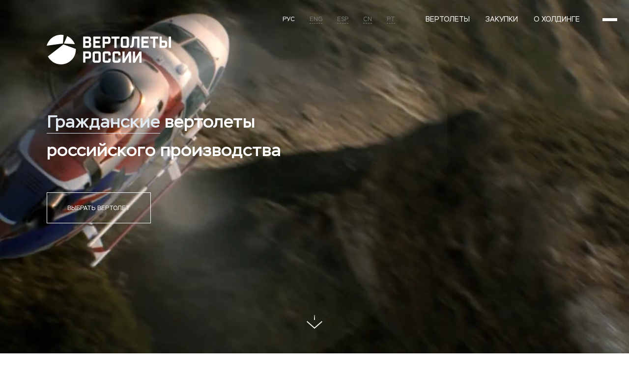

--- FILE ---
content_type: text/html; charset=UTF-8
request_url: https://www.rhc.ru/?type=civil
body_size: 7692
content:
<!DOCTYPE html>
<html xmlns="http://www.w3.org/1999/xhtml" xml:lang="ru" lang="ru">
<head>
	<meta charset="utf-8">
	<link rel="alternate" hreflang="x-default" href="https://www.rhc.ru/" />
	<title>Вертолеты России - производство гражданских вертолетов</title>
	<meta http-equiv="Content-Type" content="text/html; charset=UTF-8" />
<meta name="robots" content="index, follow" />
<meta name="keywords" content="вертолеты, вертолеты России, холдинг вертолеты России" />
<meta name="description" content="Гражданские вертолеты российского производства, узнайте больше о холдинге &quot;Вертолеты России&quot;, о сервисе и производственных мощностях" />
<script data-skip-moving="true">(function(w, d, n) {var cl = "bx-core";var ht = d.documentElement;var htc = ht ? ht.className : undefined;if (htc === undefined || htc.indexOf(cl) !== -1){return;}var ua = n.userAgent;if (/(iPad;)|(iPhone;)/i.test(ua)){cl += " bx-ios";}else if (/Windows/i.test(ua)){cl += ' bx-win';}else if (/Macintosh/i.test(ua)){cl += " bx-mac";}else if (/Linux/i.test(ua) && !/Android/i.test(ua)){cl += " bx-linux";}else if (/Android/i.test(ua)){cl += " bx-android";}cl += (/(ipad|iphone|android|mobile|touch)/i.test(ua) ? " bx-touch" : " bx-no-touch");cl += w.devicePixelRatio && w.devicePixelRatio >= 2? " bx-retina": " bx-no-retina";if (/AppleWebKit/.test(ua)){cl += " bx-chrome";}else if (/Opera/.test(ua)){cl += " bx-opera";}else if (/Firefox/.test(ua)){cl += " bx-firefox";}ht.className = htc ? htc + " " + cl : cl;})(window, document, navigator);</script>

<link href="/bitrix/js/ui/bootstrap4/css/bootstrap.min.css?1759834487146519" type="text/css"  rel="stylesheet" />
<link href="/bitrix/cache/css/s1/jan_25/page_bd92bda6dd5d58f8e586f4f7716b318d/page_bd92bda6dd5d58f8e586f4f7716b318d_v1.css?176594830711715" type="text/css"  rel="stylesheet" />
<link href="/bitrix/cache/css/s1/jan_25/template_71e4d9ed6b7c292efb0f0866aee10b75/template_71e4d9ed6b7c292efb0f0866aee10b75_v1.css?176943212036491" type="text/css"  data-template-style="true" rel="stylesheet" />






<!-- dev2fun module opengraph -->
<meta property="og:title" content="Вертолеты России - производство гражданских вертолетов"/>
<meta property="og:description" content="Гражданские вертолеты российского производства, узнайте больше о холдинге &quot;Вертолеты России&quot;, о сервисе и производственных мощностях"/>
<meta property="og:url" content="https://www.rhc.ru/"/>
<meta property="og:type" content="website"/>
<meta property="og:site_name" content="Вертолеты России"/>
<!-- /dev2fun module opengraph -->

	<link rel="apple-touch-icon" sizes="57x57" href="/local/templates/jan_25/favicon/apple-icon-57x57.png">
	<link rel="apple-touch-icon" sizes="60x60" href="/local/templates/jan_25/favicon/apple-icon-60x60.png">
	<link rel="apple-touch-icon" sizes="72x72" href="/local/templates/jan_25/favicon/apple-icon-72x72.png">
	<link rel="apple-touch-icon" sizes="76x76" href="/local/templates/jan_25/favicon/apple-icon-76x76.png">
	<link rel="apple-touch-icon" sizes="114x114" href="/local/templates/jan_25/favicon/apple-icon-114x114.png">
	<link rel="apple-touch-icon" sizes="120x120" href="/local/templates/jan_25/favicon/apple-icon-120x120.png">
	<link rel="apple-touch-icon" sizes="144x144" href="/local/templates/jan_25/favicon/apple-icon-144x144.png">
	<link rel="apple-touch-icon" sizes="152x152" href="/local/templates/jan_25/favicon/apple-icon-152x152.png">
	<link rel="apple-touch-icon" sizes="180x180" href="/local/templates/jan_25/favicon/apple-icon-180x180.png">
	<link rel="icon" type="image/png" sizes="192x192" href="/local/templates/jan_25/favicon/android-icon-192x192.png">
	<link rel="icon" type="image/png" sizes="32x32" href="/local/templates/jan_25/favicon/favicon-32x32.png">
	<link rel="icon" type="image/png" sizes="96x96" href="/local/templates/jan_25/favicon/favicon-96x96.png">
	<link rel="icon" type="image/png" sizes="16x16" href="/local/templates/jan_25/favicon/favicon-16x16.png">
	<link rel="manifest" href="/local/templates/jan_25/favicon/manifest.json">
	<meta name="msapplication-TileColor" content="#ffffff">
	<meta name="msapplication-TileImage" content="/local/templates/jan_25/favicon/ms-icon-144x144.png">
	<meta name="theme-color" content="#ffffff">
	<meta http-equiv="X-UA-Compatible" content="IE=edge">
	<meta name="viewport" content="width=device-width, initial-scale=1.0, maximum-scale=5.0">
	</head>
<body>
		<section class="preheader">
<div class="menu__section">
	<div class="lang__container">
    <ul>
        <li><a href="/" class="active">Рус</a></li>
        <li><a href="/en/">Eng</a></li>
        <li><a href="/es/">Esp</a></li>
        <li><a href="/cn/">Cn</a></li>
        <li><a href="/pt/">Pt</a></li>
    </ul>
</div>	<div class="menu__container">
		<ul class="menu">
			<li>
				<a href="/catalog/" aria-label="menu-link">Вертолеты</a>
			</li>
			<li>
				<a href="/tenders/" aria-label="menu-link">Закупки</a>
			</li>
			<li>
				<a href="/about/" aria-label="menu-link">О холдинге</a>
			</li>
		</ul>
	</div>
	<div class="burger menu-open">
		<span>
			<i></i>
			<i></i>
			<i></i>
		</span>
	</div>
</div>
<div class="container-fluid">
	<div class="wrapper">
		<a href="/" class="logo" aria-label="logotype">
			<?xml version="1.0" encoding="UTF-8"?>
<svg id="_Слой_2" data-name="Слой_2" xmlns="http://www.w3.org/2000/svg" viewBox="0 0 845.6 201.81">
  <defs>
    <style>
      .cls-1 {
        fill: #1d1d1b;
      }
    </style>
  </defs>
  <g id="Layer_1">
    <g>
      <path class="cls-1" d="M113.88,65.54L8.15,147.95c16.91,32.03,50.54,53.87,89.28,53.87,55.73,0,100.91-45.18,100.91-100.91,0-1.39-.04-2.77-.09-4.15l-84.37-31.22Z"/>
      <path class="cls-1" d="M139.27,9.06l-21.79,50.5,73.85,4.31c-9.6-24.31-28.37-44-52.05-54.8Z"/>
      <path class="cls-1" d="M115.06,1.54c-5.72-1.01-11.61-1.54-17.63-1.54C50.81,0,11.58,31.63,0,74.6l110.54-15.34L115.06,1.54Z"/>
      <path class="cls-1" d="M294.74,49.95c4.87-2.86,6.67-6.88,6.67-11.43v-10.79c0-8.89-6.14-15.02-15.02-15.02h-38.51v76.17h39.36c8.89,0,15.02-6.14,15.02-15.02v-12.48c0-4.55-2.22-8.89-7.51-11.43ZM263.1,26.88h19.47c2.33,0,3.6,1.27,3.6,3.6v9.1c0,2.96-.85,3.6-3.6,3.6h-19.47v-16.29ZM287.02,71.11c0,2.33-1.27,3.6-3.6,3.6h-20.31v-17.99h19.04c2.96,0,4.87.21,4.87,3.39v11Z"/>
      <polygon class="cls-1" points="366.35 74.49 331.76 74.49 331.76 57.14 359.79 57.14 359.79 42.75 331.76 42.75 331.76 27.1 366.35 27.1 366.35 12.71 316.52 12.71 316.52 88.88 366.35 88.88 366.35 74.49"/>
      <path class="cls-1" d="M395.02,62.01h23.7c8.89,0,15.02-6.14,15.02-15.02v-19.25c0-8.89-6.14-15.02-15.02-15.02h-38.93v76.17h15.23v-26.87ZM395.02,27.1h19.89c2.33,0,3.6,1.27,3.6,3.6v13.33c0,2.33-1.27,3.6-3.6,3.6h-19.89v-20.52Z"/>
      <polygon class="cls-1" points="460.18 88.88 475.41 88.88 475.41 26.88 495.3 26.88 495.3 12.71 440.29 12.71 440.29 26.88 460.18 26.88 460.18 88.88"/>
      <path class="cls-1" d="M544.39,89.3c8.89,0,15.03-6.14,15.03-15.02V27.31c0-8.89-6.14-15.02-15.03-15.02h-25.49c-8.89,0-15.03,6.14-15.03,15.02v46.98c0,8.89,6.14,15.02,15.03,15.02h25.49ZM519.1,30.27c0-2.33,1.27-3.6,3.6-3.6h17.88c2.33,0,3.6,1.27,3.6,3.6v41.05c0,2.33-1.27,3.6-3.6,3.6h-17.88c-2.33,0-3.6-1.27-3.6-3.6V30.27Z"/>
      <polygon class="cls-1" points="644.14 88.88 693.98 88.88 693.98 74.49 659.38 74.49 659.38 57.14 687.42 57.14 687.42 42.75 659.38 42.75 659.38 27.1 693.98 27.1 693.98 12.71 644.14 12.71 644.14 88.88"/>
      <polygon class="cls-1" points="703.64 26.88 723.53 26.88 723.53 88.88 738.76 88.88 738.76 26.88 758.65 26.88 758.65 12.71 703.64 12.71 703.64 26.88"/>
      <path class="cls-1" d="M592.74,67.35c.8-9.83,2.84-35.13,3.27-40.44h19.94v62h15.23V12.73h-49.2l-1.22,14.18h.02c-.45,4.89-2.42,26.41-2.76,31.55-.46,4.72-1.3,10.44-1.81,13.76-.26,1.68-1.41,2.78-3.01,2.78h-5.41v13.75s.64,0,4.65,0c15.31,0,19.35-10.69,20.3-21.38Z"/>
      <path class="cls-1" d="M286.8,113.61h-38.93v76.17h15.23v-26.87h23.7c8.89,0,15.02-6.14,15.02-15.02v-19.25c0-8.89-6.14-15.02-15.02-15.02ZM286.59,144.92c0,2.33-1.27,3.6-3.6,3.6h-19.89v-20.52h19.89c2.33,0,3.6,1.27,3.6,3.6v13.33Z"/>
      <path class="cls-1" d="M352.81,113.18h-25.5c-8.89,0-15.02,6.14-15.02,15.02v46.97c0,8.89,6.14,15.02,15.02,15.02h25.5c8.89,0,15.02-6.14,15.02-15.02v-46.97c0-8.89-6.14-15.02-15.02-15.02ZM352.6,172.22c0,2.33-1.27,3.6-3.6,3.6h-17.88c-2.33,0-3.6-1.27-3.6-3.6v-41.05c0-2.33,1.27-3.6,3.6-3.6h17.88c2.33,0,3.6,1.27,3.6,3.6v41.05Z"/>
      <path class="cls-1" d="M420.05,113.18h-24.12c-8.89,0-15.02,6.14-15.02,15.02v46.97c0,8.89,6.14,15.02,15.02,15.02h24.12c8.89,0,15.02-6.14,15.02-15.02v-12.27h-15.23v9.31c0,2.33-1.27,3.6-3.6,3.6h-16.51c-2.33,0-3.6-1.27-3.6-3.6v-41.05c0-2.33,1.27-3.6,3.6-3.6h16.51c2.33,0,3.6,1.27,3.6,3.6v9.31h15.23v-12.27c0-8.89-6.14-15.02-15.02-15.02Z"/>
      <path class="cls-1" d="M486.98,113.18h-24.12c-8.89,0-15.02,6.14-15.02,15.02v46.97c0,8.89,6.14,15.02,15.02,15.02h24.12c8.89,0,15.03-6.14,15.03-15.02v-12.27h-15.23v9.31c0,2.33-1.27,3.6-3.6,3.6h-16.51c-2.33,0-3.59-1.27-3.59-3.6v-41.05c0-2.33,1.27-3.6,3.59-3.6h16.51c2.33,0,3.6,1.27,3.6,3.6v9.31h15.23v-12.27c0-8.89-6.14-15.02-15.03-15.02Z"/>
      <path class="cls-1" d="M804.72,39.94h-21.78V12.71h-15.23v76.17h37.02c8.89,0,15.02-6.14,15.02-15.02v-18.9c0-8.89-6.14-15.02-15.02-15.02ZM804.51,70.9c0,2.33-1.27,3.6-3.59,3.6h-17.97v-20.17h17.97c2.33,0,3.59,1.27,3.59,3.6v12.98Z"/>
      <rect class="cls-1" x="830.18" y="12.71" width="15.42" height="76.09"/>
      <polygon class="cls-1" points="630.29 114.22 601.13 164.39 601.13 114.22 586.53 114.22 586.53 190.3 586.57 190.3 601.13 190.3 630.29 140.24 630.29 190.3 645 190.3 645 114.22 644.93 114.22 630.29 114.22"/>
      <polygon class="cls-1" points="559.27 114.22 530.12 164.39 530.12 114.22 515.52 114.22 515.52 190.3 515.56 190.3 530.12 190.3 559.27 140.24 559.27 190.3 573.98 190.3 573.98 114.22 573.92 114.22 559.27 114.22"/>
    </g>
  </g>
</svg>		</a>
		<div class="caption"><h1><a aria-label="catalog link" href="/catalog/">Гражданские</a> вертолеты российского производства</h1></div>
		<a href="/catalog/" class="button" aria-label="catalog link">
			<span>Выбрать вертолет</span>
		</a>
		<div class="next__section jsButton">
			<i></i>
			<i></i>
			<i></i>
			<i></i>
			<i></i>
			<svg xmlns="http://www.w3.org/2000/svg" viewBox="0 0 265.06 129.13">
  <path class="cls-1" d="M132.58 129.08L265.06 11.99 254.46 0 132.53 107.77 10.6 0 0 11.99l132.48 117.09.04.05h.02l.04-.05z" />
</svg>		</div>
		<div class="video">
			<video src="/upload/iblock/49a/rips5rq24fbuqrwfrtlv31kuaxslgvqn.mp4" autoplay loop muted></video>
		</div>
		<div class="image">
			<img src="/upload/iblock/df8/0o8orvdupedh7heqgrgk0uop7lmy8u9q.jpg" alt="Вертолеты России" />
		</div>
	</div>
</div></section>	<header class="main__header">
	<div class="before-menu__section"></div>
<div class="menu__section">
	<a href="/" class="logo" aria-label="logotype">
		<?xml version="1.0" encoding="UTF-8"?>
<svg id="_Слой_2" data-name="Слой_2" xmlns="http://www.w3.org/2000/svg" viewBox="0 0 845.6 201.81">
  <defs>
    <style>
      .cls-1 {
        fill: #1d1d1b;
      }
    </style>
  </defs>
  <g id="Layer_1">
    <g>
      <path class="cls-1" d="M113.88,65.54L8.15,147.95c16.91,32.03,50.54,53.87,89.28,53.87,55.73,0,100.91-45.18,100.91-100.91,0-1.39-.04-2.77-.09-4.15l-84.37-31.22Z"/>
      <path class="cls-1" d="M139.27,9.06l-21.79,50.5,73.85,4.31c-9.6-24.31-28.37-44-52.05-54.8Z"/>
      <path class="cls-1" d="M115.06,1.54c-5.72-1.01-11.61-1.54-17.63-1.54C50.81,0,11.58,31.63,0,74.6l110.54-15.34L115.06,1.54Z"/>
      <path class="cls-1" d="M294.74,49.95c4.87-2.86,6.67-6.88,6.67-11.43v-10.79c0-8.89-6.14-15.02-15.02-15.02h-38.51v76.17h39.36c8.89,0,15.02-6.14,15.02-15.02v-12.48c0-4.55-2.22-8.89-7.51-11.43ZM263.1,26.88h19.47c2.33,0,3.6,1.27,3.6,3.6v9.1c0,2.96-.85,3.6-3.6,3.6h-19.47v-16.29ZM287.02,71.11c0,2.33-1.27,3.6-3.6,3.6h-20.31v-17.99h19.04c2.96,0,4.87.21,4.87,3.39v11Z"/>
      <polygon class="cls-1" points="366.35 74.49 331.76 74.49 331.76 57.14 359.79 57.14 359.79 42.75 331.76 42.75 331.76 27.1 366.35 27.1 366.35 12.71 316.52 12.71 316.52 88.88 366.35 88.88 366.35 74.49"/>
      <path class="cls-1" d="M395.02,62.01h23.7c8.89,0,15.02-6.14,15.02-15.02v-19.25c0-8.89-6.14-15.02-15.02-15.02h-38.93v76.17h15.23v-26.87ZM395.02,27.1h19.89c2.33,0,3.6,1.27,3.6,3.6v13.33c0,2.33-1.27,3.6-3.6,3.6h-19.89v-20.52Z"/>
      <polygon class="cls-1" points="460.18 88.88 475.41 88.88 475.41 26.88 495.3 26.88 495.3 12.71 440.29 12.71 440.29 26.88 460.18 26.88 460.18 88.88"/>
      <path class="cls-1" d="M544.39,89.3c8.89,0,15.03-6.14,15.03-15.02V27.31c0-8.89-6.14-15.02-15.03-15.02h-25.49c-8.89,0-15.03,6.14-15.03,15.02v46.98c0,8.89,6.14,15.02,15.03,15.02h25.49ZM519.1,30.27c0-2.33,1.27-3.6,3.6-3.6h17.88c2.33,0,3.6,1.27,3.6,3.6v41.05c0,2.33-1.27,3.6-3.6,3.6h-17.88c-2.33,0-3.6-1.27-3.6-3.6V30.27Z"/>
      <polygon class="cls-1" points="644.14 88.88 693.98 88.88 693.98 74.49 659.38 74.49 659.38 57.14 687.42 57.14 687.42 42.75 659.38 42.75 659.38 27.1 693.98 27.1 693.98 12.71 644.14 12.71 644.14 88.88"/>
      <polygon class="cls-1" points="703.64 26.88 723.53 26.88 723.53 88.88 738.76 88.88 738.76 26.88 758.65 26.88 758.65 12.71 703.64 12.71 703.64 26.88"/>
      <path class="cls-1" d="M592.74,67.35c.8-9.83,2.84-35.13,3.27-40.44h19.94v62h15.23V12.73h-49.2l-1.22,14.18h.02c-.45,4.89-2.42,26.41-2.76,31.55-.46,4.72-1.3,10.44-1.81,13.76-.26,1.68-1.41,2.78-3.01,2.78h-5.41v13.75s.64,0,4.65,0c15.31,0,19.35-10.69,20.3-21.38Z"/>
      <path class="cls-1" d="M286.8,113.61h-38.93v76.17h15.23v-26.87h23.7c8.89,0,15.02-6.14,15.02-15.02v-19.25c0-8.89-6.14-15.02-15.02-15.02ZM286.59,144.92c0,2.33-1.27,3.6-3.6,3.6h-19.89v-20.52h19.89c2.33,0,3.6,1.27,3.6,3.6v13.33Z"/>
      <path class="cls-1" d="M352.81,113.18h-25.5c-8.89,0-15.02,6.14-15.02,15.02v46.97c0,8.89,6.14,15.02,15.02,15.02h25.5c8.89,0,15.02-6.14,15.02-15.02v-46.97c0-8.89-6.14-15.02-15.02-15.02ZM352.6,172.22c0,2.33-1.27,3.6-3.6,3.6h-17.88c-2.33,0-3.6-1.27-3.6-3.6v-41.05c0-2.33,1.27-3.6,3.6-3.6h17.88c2.33,0,3.6,1.27,3.6,3.6v41.05Z"/>
      <path class="cls-1" d="M420.05,113.18h-24.12c-8.89,0-15.02,6.14-15.02,15.02v46.97c0,8.89,6.14,15.02,15.02,15.02h24.12c8.89,0,15.02-6.14,15.02-15.02v-12.27h-15.23v9.31c0,2.33-1.27,3.6-3.6,3.6h-16.51c-2.33,0-3.6-1.27-3.6-3.6v-41.05c0-2.33,1.27-3.6,3.6-3.6h16.51c2.33,0,3.6,1.27,3.6,3.6v9.31h15.23v-12.27c0-8.89-6.14-15.02-15.02-15.02Z"/>
      <path class="cls-1" d="M486.98,113.18h-24.12c-8.89,0-15.02,6.14-15.02,15.02v46.97c0,8.89,6.14,15.02,15.02,15.02h24.12c8.89,0,15.03-6.14,15.03-15.02v-12.27h-15.23v9.31c0,2.33-1.27,3.6-3.6,3.6h-16.51c-2.33,0-3.59-1.27-3.59-3.6v-41.05c0-2.33,1.27-3.6,3.59-3.6h16.51c2.33,0,3.6,1.27,3.6,3.6v9.31h15.23v-12.27c0-8.89-6.14-15.02-15.03-15.02Z"/>
      <path class="cls-1" d="M804.72,39.94h-21.78V12.71h-15.23v76.17h37.02c8.89,0,15.02-6.14,15.02-15.02v-18.9c0-8.89-6.14-15.02-15.02-15.02ZM804.51,70.9c0,2.33-1.27,3.6-3.59,3.6h-17.97v-20.17h17.97c2.33,0,3.59,1.27,3.59,3.6v12.98Z"/>
      <rect class="cls-1" x="830.18" y="12.71" width="15.42" height="76.09"/>
      <polygon class="cls-1" points="630.29 114.22 601.13 164.39 601.13 114.22 586.53 114.22 586.53 190.3 586.57 190.3 601.13 190.3 630.29 140.24 630.29 190.3 645 190.3 645 114.22 644.93 114.22 630.29 114.22"/>
      <polygon class="cls-1" points="559.27 114.22 530.12 164.39 530.12 114.22 515.52 114.22 515.52 190.3 515.56 190.3 530.12 190.3 559.27 140.24 559.27 190.3 573.98 190.3 573.98 114.22 573.92 114.22 559.27 114.22"/>
    </g>
  </g>
</svg>	</a>
	<div class="lang__container">
    <ul>
        <li><a href="/" class="active">Рус</a></li>
        <li><a href="/en/">Eng</a></li>
        <li><a href="/es/">Esp</a></li>
        <li><a href="/cn/">Cn</a></li>
        <li><a href="/pt/">Pt</a></li>
    </ul>
</div>	<div class="menu__container">
		<ul class="menu">
			<li>
				<a href='/catalog/'>Вертолеты</a>
			</li>
			<li>
				<a href='/tenders/'>Закупки</a>
			</li>
			<li>
				<a href='/about/'>О холдинге</a>
			</li>
		</ul>
	</div>
	<div class="burger menu-open">
		<span>
			<i></i>
			<i></i>
			<i></i>
		</span>
	</div>
</div>
	<div class="side-menu__section">
	<div class="overlay menu-close"></div>
	<div class="header__panels">
		<div class="lang__container">
    <ul>
        <li><a href="/" class="active">Рус</a></li>
        <li><a href="/en/">Eng</a></li>
        <li><a href="/es/">Esp</a></li>
        <li><a href="/cn/">Cn</a></li>
        <li><a href="/pt/">Pt</a></li>
    </ul>
</div>		<a href="/search/" class="search-panel" aria-label="overlay menu-link">
			<img src="/local/templates/jan_25/images/search.png" alt="Поиск" />		</a>
		<div class="close-panel menu-close">
			<svg xmlns="http://www.w3.org/2000/svg" xmlns:xlink="http://www.w3.org/1999/xlink" viewBox="0 0 30 30">
  <path d="M1.565.15L15 13.587 28.435.15l1.414 1.414L16.414 15 29.85 28.435l-1.414 1.414L15 16.414 1.565 29.85.15 28.435 13.586 15 .15 1.565z" />
</svg>		</div>
	</div>
	<div class="side-menu__container">
		<div class="menu__columns">
		<ul class="menu left__column">						<li class="menu-item menu-item__is-parent">
					<a href="/about/" aria-label="menu-link">О холдинге</a>
					<ul class="submenu">
											<li class="menu-item">
					<a href="/structure/" aria-label="menu-link">Структура</a>
				</li>
												<li class="menu-item">
					<a href="/jobs/" aria-label="menu-link">Вакансии</a>
				</li>
										</ul></li>			</ul>
			<ul class="menu right__column">						<li class="menu-item">
					<a href="/catalog/" aria-label="menu-link">Каталог</a>
				</li>
												<li class="menu-item">
					<a href="/media/" aria-label="menu-link">Медиа</a>
				</li>
												<li class="menu-item">
					<a href="/tenders/" aria-label="menu-link">Закупки</a>
				</li>
												<li class="menu-item">
					<a href="/contacts/" aria-label="menu-link">Контакты</a>
				</li>
											</ul>
		</div>
		<div class="contacts">
			<div class="contacts-block">
				<a href="tel:+79456275545" aria-label="phone">+7 (495) 627 55 45</a>
			</div>
			<div class="social">
				<a href="https://vk.com/russianhelicopters" target="_blank" aria-label="social - vk">
					<svg xmlns="http://www.w3.org/2000/svg" xmlns:xlink="http://www.w3.org/1999/xlink" viewBox="0 0 272.13 159.33">
	<path d="M226.06 78.12s35.86-50.58 39.42-67.2c1.19-5.94-1.43-9.26-7.6-9.26h-31.11c-7.12 0-9.74 3.09-11.87 7.6 0 0-16.82 35.83-37.28 58.42-6.57 7.3-9.91 9.5-13.54 9.5-2.92 0-4.27-2.44-4.27-9V10.45c0-8.07-.95-10.45-7.6-10.45h-49.87c-3.8 0-6.17 2.21-6.17 5.22 0 7.6 11.64 9.32 11.64 29.92v42.5c0 8.55-.48 11.87-4.51 11.87-10.69.01-36.1-36.79-50.3-78.59C50.1 2.38 47 0 38.94 0H7.84C3.32 0 0 3.09 0 7.6c0 8.31 9.74 46.78 48 98.31 25.64 34.67 59.36 53.43 89.76 53.43 18.52 0 23-3.09 23-10.92v-26.6c0-6.65 2.61-9.5 6.41-9.5 4.27 0 11.82 1.37 29.44 18.76 20.9 19.95 22.32 28.26 33.72 28.26h34.91c3.56 0 6.89-1.66 6.89-7.6 0-7.84-10.21-21.85-25.88-38.47-6.41-8.55-16.86-17.81-20.18-22.08-4.76-4.99-3.34-7.84-.01-13.07z"/>
</svg>				</a>
				<a href="https://t.me/rhc_aero" target="_blank" aria-label="social - telegram">
					<svg viewBox="0 0 24 24" xmlns="http://www.w3.org/2000/svg">
	<path d="m9.417 15.181-.397 5.584c.568 0 .814-.244 1.109-.537l2.663-2.545 5.518 4.041c1.012.564 1.725.267 1.998-.931l3.622-16.972.001-.001c.321-1.496-.541-2.081-1.527-1.714l-21.29 8.151c-1.453.564-1.431 1.374-.247 1.741l5.443 1.693 12.643-7.911c.595-.394 1.136-.176.691.218z" />
</svg>				</a>
			</div>
		</div>
	</div>
</div>
	</header><section class="index__catalog">
	<div class="container-fluid">
		<div class="banner">
			<div class="banner-info">
				<h2>Гражданские вертолеты</h2>
				<a href="catalog/" class="button">
					<span>Полный каталог</span>
				</a>
			</div>
			<div class="image">
				<img src="/upload/iblock/360/xtb89jii3oonxa7mo1jxre78mcwzgqpp.jpg" alt="test" />
			</div>
		</div>
	</div>
</section><section class="index__about">
	<div class="container-fluid">
		<h2>О холдинге</h2>
		<div class="top">
			<div class="left">
				<div class="info">
					<div class="detail__text"><p>&laquo;Вертолеты России&raquo;&nbsp;&mdash; один из&nbsp;мировых лидеров вертолетостроительной отрасли, единственный разработчик и&nbsp;производитель вертолетов в&nbsp;России.</p>
<p>А также мы&nbsp;&mdash; одна из&nbsp;немногих компаний в&nbsp;мире, обладающих возможностями проектирования, производства, испытаний и&nbsp;технического обслуживания современных гражданских и&nbsp;военных вертолетов.</p></div>
				</div>
				<a href="/about/" class="button">
					<span>Узнать о холдинге</span>
				</a>
			</div>
			<div class="right">
				<div class="image">
					<img src="/upload/iblock/9a2/pjbn00i1l9vuvkmotfeiv2otg49jp9li.png" alt="test" />
				</div>
			</div>
		</div>
		<div class="statistics">
			<div class="statistics__list">
				<div class="statistics__list-item">
					<div class="name">> 8 000</div>
					<div class="description">вертолетов сданы<br />в эксплуатацию</div>
				</div>
				<div class="statistics__list-item">
					<div class="name">> 100</div>
					<div class="description">стран мира приобрели<br />вертолеты нашего<br />производства</div>
				</div>
				<div class="statistics__list-item">
					<div class="name">90%</div>
					<div class="description">российского рынка<br />вертолетов</div>
				</div>
				<div class="statistics__list-item">
					<div class="name">#1</div>
					<div class="description">производитель вертолетов в&nbsp;России и&nbsp;СНГ</div>
				</div>
			</div>
		</div>
	</div>
</section>	<footer>
		<div class="container-fluid">
<div class="columns">
	<div class="left__column">
		<ul class="menu">
			<li>
				<a href="/upload/docs/Политика ПДн ВР.pdf" target="_blank" aria-label="privacy policy">Политика в области ПДн</a>
			</li>
		</ul>
	</div>
	<div class="right__column">
		<div class="columns">
			<div class="left__column">
				<ul class="menu">
					<li>
						<a href="/effective_energy/" aria-label="footer-link">Энергоэффективность</a>
					</li>
				</ul>
			</div>
			<div class="right__column">
				<ul class="menu">
					<li>
						<a href="/quality/" aria-label="footer-link">Менеджмент качества</a>
					</li>
					<li>
						<a href="/ecology/" aria-label="footer-link">Экологическая политика</a>
					</li>
					<li>
						<a href="/presskit/" aria-label="footer-link">Пресс-кит</a>
					</li>
					<li>
						<a href="/anti_corruption/" aria-label="footer-link">Противодействие коррупции</a>
					</li>
					<li>
						<a href="/social/" aria-label="footer-link">Социальная ответственность</a>
					</li>
					<li>
						<a href="http://www.e-disclosure.ru/portal/company.aspx?id=21113" target="_blank" aria-label="external link">Интерфакс</a>
					</li>
				</ul>
				<ul class="menu">
					<li>
						<a href="/about/" aria-label="footer-link">О холдинге</a>
						<ul class="submenu">
							<li>
								<a href="/jobs/" aria-label="footer-link">Вакансии</a>
							</li>
							<li>
								<a href="/structure/" aria-label="footer-link">Структура</a>
							</li>
						</ul>
					</li>
					<li>
						<a href="/catalog/" aria-label="footer-link">Каталог</a>
					</li>
					<li>
						<a href="/contacts/" aria-label="footer-link">Контакты</a>
					</li>
				</ul>
			</div>
		</div>
	</div>
</div>
<div class="copyright__line">
	<div class="fire">
		<a href="https://rostec.ru/anticorruption/feedback/?m" target="_blank" aria-label="external link">
			<img src="/local/templates/jan_25/images/fire.png" alt="Горячая линия" />		</a>
	</div>
	<div class="license">
		<span>Все материалы сайта доступны по лицензии:</span>
		<a href="https://creativecommons.org/licenses/by/4.0/deed.ru" target="_blank" rel="nofollow">Creative Commons Attribution 4.0 International</a>
	</div>
	<div class="contacts">
		<div class="contacts-block">
			<a href="tel:+79456275545" aria-label="phone">+7 (495) 627 55 45</a>
			<div class="footer__copyright">© 2026 АО «Вертолеты России» 115054, Москва, Большая Пионерская, д. 1</div>
		</div>
		<div class="social">
			<a href="https://vk.com/russianhelicopters" target="_blank" aria-label="social - vk">
				<svg class="vk"xmlns="http://www.w3.org/2000/svg" xmlns:xlink="http://www.w3.org/1999/xlink" viewBox="0 0 272.13 159.33">
	<path d="M226.06 78.12s35.86-50.58 39.42-67.2c1.19-5.94-1.43-9.26-7.6-9.26h-31.11c-7.12 0-9.74 3.09-11.87 7.6 0 0-16.82 35.83-37.28 58.42-6.57 7.3-9.91 9.5-13.54 9.5-2.92 0-4.27-2.44-4.27-9V10.45c0-8.07-.95-10.45-7.6-10.45h-49.87c-3.8 0-6.17 2.21-6.17 5.22 0 7.6 11.64 9.32 11.64 29.92v42.5c0 8.55-.48 11.87-4.51 11.87-10.69.01-36.1-36.79-50.3-78.59C50.1 2.38 47 0 38.94 0H7.84C3.32 0 0 3.09 0 7.6c0 8.31 9.74 46.78 48 98.31 25.64 34.67 59.36 53.43 89.76 53.43 18.52 0 23-3.09 23-10.92v-26.6c0-6.65 2.61-9.5 6.41-9.5 4.27 0 11.82 1.37 29.44 18.76 20.9 19.95 22.32 28.26 33.72 28.26h34.91c3.56 0 6.89-1.66 6.89-7.6 0-7.84-10.21-21.85-25.88-38.47-6.41-8.55-16.86-17.81-20.18-22.08-4.76-4.99-3.34-7.84-.01-13.07z"/>
</svg>			</a>
			<a href="https://t.me/rhc_aero" target="_blank" aria-label="social - telegram">
				<svg viewBox="0 0 24 24" xmlns="http://www.w3.org/2000/svg">
	<path d="m9.417 15.181-.397 5.584c.568 0 .814-.244 1.109-.537l2.663-2.545 5.518 4.041c1.012.564 1.725.267 1.998-.931l3.622-16.972.001-.001c.321-1.496-.541-2.081-1.527-1.714l-21.29 8.151c-1.453.564-1.431 1.374-.247 1.741l5.443 1.693 12.643-7.911c.595-.394 1.136-.176.691.218z" />
</svg>			</a>
		</div>
	</div>
</div>		</div>
	</footer>
	<!-- Yandex.Metrika counter -->
		<noscript><div><img src="https://mc.yandex.ru/watch/59204815" style="position:absolute; left:-9999px;" alt="" /></div></noscript>
	<!-- /Yandex.Metrika counter -->
<script>if(!window.BX)window.BX={};if(!window.BX.message)window.BX.message=function(mess){if(typeof mess==='object'){for(let i in mess) {BX.message[i]=mess[i];} return true;}};</script>
<script>(window.BX||top.BX).message({"JS_CORE_LOADING":"Загрузка...","JS_CORE_NO_DATA":"- Нет данных -","JS_CORE_WINDOW_CLOSE":"Закрыть","JS_CORE_WINDOW_EXPAND":"Развернуть","JS_CORE_WINDOW_NARROW":"Свернуть в окно","JS_CORE_WINDOW_SAVE":"Сохранить","JS_CORE_WINDOW_CANCEL":"Отменить","JS_CORE_WINDOW_CONTINUE":"Продолжить","JS_CORE_H":"ч","JS_CORE_M":"м","JS_CORE_S":"с","JSADM_AI_HIDE_EXTRA":"Скрыть лишние","JSADM_AI_ALL_NOTIF":"Показать все","JSADM_AUTH_REQ":"Требуется авторизация!","JS_CORE_WINDOW_AUTH":"Войти","JS_CORE_IMAGE_FULL":"Полный размер"});</script><script src="/bitrix/js/main/core/core.min.js?1761974829229643"></script><script>BX.Runtime.registerExtension({"name":"main.core","namespace":"BX","loaded":true});</script>
<script>BX.setJSList(["\/bitrix\/js\/main\/core\/core_ajax.js","\/bitrix\/js\/main\/core\/core_promise.js","\/bitrix\/js\/main\/polyfill\/promise\/js\/promise.js","\/bitrix\/js\/main\/loadext\/loadext.js","\/bitrix\/js\/main\/loadext\/extension.js","\/bitrix\/js\/main\/polyfill\/promise\/js\/promise.js","\/bitrix\/js\/main\/polyfill\/find\/js\/find.js","\/bitrix\/js\/main\/polyfill\/includes\/js\/includes.js","\/bitrix\/js\/main\/polyfill\/matches\/js\/matches.js","\/bitrix\/js\/ui\/polyfill\/closest\/js\/closest.js","\/bitrix\/js\/main\/polyfill\/fill\/main.polyfill.fill.js","\/bitrix\/js\/main\/polyfill\/find\/js\/find.js","\/bitrix\/js\/main\/polyfill\/matches\/js\/matches.js","\/bitrix\/js\/main\/polyfill\/core\/dist\/polyfill.bundle.js","\/bitrix\/js\/main\/core\/core.js","\/bitrix\/js\/main\/polyfill\/intersectionobserver\/js\/intersectionobserver.js","\/bitrix\/js\/main\/lazyload\/dist\/lazyload.bundle.js","\/bitrix\/js\/main\/polyfill\/core\/dist\/polyfill.bundle.js","\/bitrix\/js\/main\/parambag\/dist\/parambag.bundle.js"]);
</script>
<script>BX.Runtime.registerExtension({"name":"jquery3","namespace":"window","loaded":true});</script>
<script>BX.Runtime.registerExtension({"name":"ui.bootstrap4","namespace":"window","loaded":true});</script>
<script>BX.Runtime.registerExtension({"name":"jquery","namespace":"window","loaded":true});</script>
<script>(window.BX||top.BX).message({"LANGUAGE_ID":"ru","FORMAT_DATE":"DD.MM.YYYY","FORMAT_DATETIME":"DD.MM.YYYY HH:MI:SS","COOKIE_PREFIX":"BITRIX_SM","SERVER_TZ_OFFSET":"10800","UTF_MODE":"Y","SITE_ID":"s1","SITE_DIR":"\/","USER_ID":"","SERVER_TIME":1769711675,"USER_TZ_OFFSET":0,"USER_TZ_AUTO":"Y","bitrix_sessid":"baddd30172804b7e9552cad9d69a5da6"});</script><script src="/bitrix/js/main/jquery/jquery-3.6.0.min.js?175983449489501"></script>
<script src="/bitrix/js/ui/bootstrap4/js/bootstrap.min.js?175983448754924"></script>
<script src="/bitrix/js/main/jquery/jquery-1.12.4.min.js?175983449497163"></script>
<script>BX.setJSList(["\/local\/templates\/jan_25\/js\/main.min.js","\/local\/templates\/jan_25\/js\/goToNextSection.min.js","\/local\/templates\/jan_25\/components\/bitrix\/menu\/top_menu\/script.js"]);</script>
<script>BX.setCSSList(["\/local\/templates\/jan_25\/components\/bitrix\/news.detail\/index_catalog\/style.css","\/local\/templates\/jan_25\/components\/bitrix\/news.detail\/index_about\/style.css","\/local\/templates\/jan_25\/css\/main__styles.min.css","\/local\/templates\/jan_25\/css\/preheader.min.css","\/local\/templates\/jan_25\/css\/lang__container.min.css","\/local\/templates\/jan_25\/components\/bitrix\/menu\/top_menu\/style.css","\/local\/templates\/jan_25\/components\/bitrix\/menu\/overlay_menu\/style.css","\/local\/templates\/jan_25\/css\/footer.min.css","\/local\/templates\/jan_25\/template_styles.css"]);</script>
<script  src="/bitrix/cache/js/s1/jan_25/template_5e74e97a58c04364aceda7fcee269ae4/template_5e74e97a58c04364aceda7fcee269ae4_v1.js?17659483071818"></script>

<script type="text/javascript">
		(function(m,e,t,r,i,k,a) {
			m[i]=m[i]||function(){(m[i].a=m[i].a||[]).push(arguments)};
			m[i].l=1*new Date();
			for (var j = 0; j < document.scripts.length; j++) {if (document.scripts[j].src === r) { return; }}
			k=e.createElement(t),a=e.getElementsByTagName(t)[0],k.async=1,k.src=r,a.parentNode.insertBefore(k,a)
		})(window, document,'script','https://mc.yandex.ru/metrika/tag.js', 'ym');

		ym(59204815, 'init', {webvisor:true, clickmap:true, accurateTrackBounce:true, trackLinks:true});
	</script>
</body>
</html>

--- FILE ---
content_type: text/css
request_url: https://www.rhc.ru/bitrix/cache/css/s1/jan_25/page_bd92bda6dd5d58f8e586f4f7716b318d/page_bd92bda6dd5d58f8e586f4f7716b318d_v1.css?176594830711715
body_size: 1625
content:


/* Start:/local/templates/jan_25/components/bitrix/news.detail/index_catalog/style.min.css?17628600924770*/
section.index__catalog{margin:20px auto 60px}section.index__catalog .container-fluid{padding:0 20px}section.index__catalog .container-fluid .banner{position:relative;min-height:360px;display:-webkit-box;display:-ms-flexbox;display:flex;-webkit-box-orient:vertical;-webkit-box-direction:normal;-ms-flex-direction:column;flex-direction:column;-webkit-box-pack:end;-ms-flex-pack:end;justify-content:flex-end;gap:16px;position:relative;z-index:1;overflow:hidden;padding:30px 20px}section.index__catalog .container-fluid .banner:before{content:"";background:#1f282f;-webkit-transition:opacity ease .5s;transition:opacity ease .5s;opacity:0;position:absolute;z-index:0;top:0;left:0;right:0;bottom:0}section.index__catalog .container-fluid .banner:after{content:"";position:absolute;height:300px;left:0;right:0;bottom:0;background:-webkit-gradient(linear, left top, left bottom, from(transparent), to(#000000));background:linear-gradient(to bottom, transparent 0%, #000000 100%);-webkit-transition:opacity ease .5s;transition:opacity ease .5s;opacity:.8}section.index__catalog .container-fluid .banner:hover:before{opacity:.4;-webkit-transition:opacity ease .5s;transition:opacity ease .5s}section.index__catalog .container-fluid .banner:hover:after{opacity:0;-webkit-transition:opacity ease .5s;transition:opacity ease .5s}section.index__catalog .container-fluid .banner .banner-info{position:relative;z-index:1;display:-webkit-box;display:-ms-flexbox;display:flex;-webkit-box-orient:vertical;-webkit-box-direction:normal;-ms-flex-direction:column;flex-direction:column;-webkit-box-pack:end;-ms-flex-pack:end;justify-content:flex-end;gap:16px}section.index__catalog .container-fluid .banner .banner-info h2{color:#fff}section.index__catalog .container-fluid .banner .banner-info .button{color:#fff;border:1px solid #fff;padding:22px 39px;font-size:12px;text-align:center;text-decoration:none;cursor:pointer;-webkit-transition:all ease .5s;transition:all ease .5s;max-width:-webkit-max-content;max-width:-moz-max-content;max-width:max-content;max-width:196px}section.index__catalog .container-fluid .banner .banner-info .button:hover{background:#a40029;border-color:#a40029;color:#fff}section.index__catalog .container-fluid .banner .banner-info .button span{text-transform:uppercase}section.index__catalog .container-fluid .banner .image{position:absolute;z-index:-1;top:0;left:50%;-webkit-transform:translateX(-50%);transform:translateX(-50%);width:-webkit-max-content;width:-moz-max-content;width:max-content}@media(min-width: 640px){section.index__catalog .container-fluid{display:-webkit-box;display:-ms-flexbox;display:flex;-webkit-box-orient:horizontal;-webkit-box-direction:normal;-ms-flex-direction:row;flex-direction:row;padding:20px 10px 0;margin:0 0 80px}section.index__catalog .container-fluid .banner{-webkit-box-flex:0;-ms-flex:0 0 50%;flex:0 0 50%;min-height:560px}section.index__catalog .container-fluid .banner .banner-info h2{padding-right:8%}section.index__catalog .container-fluid .banner .image img{position:relative;bottom:178px}}@media(min-width: 1100px){section.index__catalog{margin-top:0}section.index__catalog .container-fluid{padding-left:20px;padding-right:20px}section.index__catalog .container-fluid .banner{-webkit-box-orient:horizontal;-webkit-box-direction:normal;-ms-flex-direction:row;flex-direction:row;-webkit-box-align:end;-ms-flex-align:end;align-items:flex-end;padding:30px 40px}section.index__catalog .container-fluid .banner .banner-info{-webkit-box-orient:horizontal;-webkit-box-direction:normal;-ms-flex-direction:row;flex-direction:row;-webkit-box-align:start;-ms-flex-align:start;align-items:flex-start}section.index__catalog .container-fluid .banner .banner-info h2{font-size:30px}section.index__catalog .container-fluid .banner .banner-info .button span{white-space:nowrap}}@media(min-width: 1600px){section.index__catalog{margin:40px 0 100px}section.index__catalog .container-fluid{gap:40px}section.index__catalog .container-fluid .banner{min-height:680px;-webkit-box-flex:0;-ms-flex:0 0 calc(50% - 20px);flex:0 0 calc(50% - 20px)}section.index__catalog .container-fluid .banner .banner-info{width:100%;-webkit-box-pack:stretch;-ms-flex-pack:stretch;justify-content:stretch;-webkit-box-align:center;-ms-flex-align:center;align-items:center}section.index__catalog .container-fluid .banner .banner-info h2{-webkit-box-flex:0;-ms-flex:0 0 50%;flex:0 0 50%}section.index__catalog .container-fluid .banner .banner-info .button{margin-left:auto;padding:25px 49px;font-size:14px;font-weight:700}section.index__catalog .container-fluid .banner .banner-info .button span{white-space:unset}section.index__catalog .container-fluid .banner .image{width:100%}section.index__catalog .container-fluid .banner .image img{bottom:0;width:100%}}
/* End */


/* Start:/local/templates/jan_25/components/bitrix/news.detail/index_about/style.min.css?17628600916501*/
section.index__about{padding-top:52px;overflow:hidden}section.index__about .container-fluid{padding:0;display:-webkit-box;display:-ms-flexbox;display:flex;-webkit-box-orient:vertical;-webkit-box-direction:normal;-ms-flex-direction:column;flex-direction:column}section.index__about .container-fluid h2{font-size:30px;font-weight:400;line-height:1.2;margin-bottom:11px;padding:0 40px}section.index__about .container-fluid .top{display:-webkit-box;display:-ms-flexbox;display:flex;-webkit-box-orient:vertical;-webkit-box-direction:normal;-ms-flex-direction:column;flex-direction:column;gap:15px;margin-bottom:50px}section.index__about .container-fluid .top .left{display:-webkit-box;display:-ms-flexbox;display:flex;-webkit-box-orient:vertical;-webkit-box-direction:normal;-ms-flex-direction:column;flex-direction:column;gap:26px;padding:0 40px}section.index__about .container-fluid .top .left .info{display:-webkit-box;display:-ms-flexbox;display:flex;-webkit-box-orient:vertical;-webkit-box-direction:normal;-ms-flex-direction:column;flex-direction:column;gap:11px}section.index__about .container-fluid .top .left .info .detail__text{display:-webkit-box;display:-ms-flexbox;display:flex;-webkit-box-orient:vertical;-webkit-box-direction:normal;-ms-flex-direction:column;flex-direction:column;gap:4px}section.index__about .container-fluid .top .left .info .detail__text p{font-size:14px;line-height:1.3;margin:0}section.index__about .container-fluid .top .left .button{color:#000;border:1px solid #000;padding:22px 39px;font-size:12px;text-align:center;text-decoration:none;cursor:pointer;-webkit-transition:all ease .5s;transition:all ease .5s;max-width:-webkit-max-content;max-width:-moz-max-content;max-width:max-content;display:-webkit-inline-box;display:-ms-inline-flexbox;display:inline-flex}section.index__about .container-fluid .top .left .button:hover{background:#a40029;border-color:#a40029;color:#fff}section.index__about .container-fluid .top .left .button span{text-transform:uppercase}section.index__about .container-fluid .top .right .image img{width:130%;max-width:unset;position:relative;left:55px}section.index__about .container-fluid .statistics{padding:0 20px;margin-bottom:11px}section.index__about .container-fluid .statistics .statistics__list{display:-webkit-box;display:-ms-flexbox;display:flex;-webkit-box-orient:vertical;-webkit-box-direction:normal;-ms-flex-direction:column;flex-direction:column;gap:11px}section.index__about .container-fluid .statistics .statistics__list .statistics__list-item{min-height:280px;display:-webkit-box;display:-ms-flexbox;display:flex;-webkit-box-orient:vertical;-webkit-box-direction:normal;-ms-flex-direction:column;flex-direction:column;-webkit-box-pack:center;-ms-flex-pack:center;justify-content:center;-webkit-box-align:center;-ms-flex-align:center;align-items:center;gap:14px;font-weight:300;border:1px solid #c2ccd7}section.index__about .container-fluid .statistics .statistics__list .statistics__list-item .name{font-size:42px}section.index__about .container-fluid .statistics .statistics__list .statistics__list-item .description{font-size:16px;text-align:center}@media(min-width: 640px){section.index__about{padding-top:137px}section.index__about .container-fluid h2{padding:0 60px}section.index__about .container-fluid .top{-webkit-box-orient:horizontal;-webkit-box-direction:normal;-ms-flex-direction:row;flex-direction:row;-webkit-box-align:center;-ms-flex-align:center;align-items:center;gap:0}section.index__about .container-fluid .top .left{padding:0 0 0 60px;-webkit-box-flex:0;-ms-flex:0 0 50%;flex:0 0 50%}section.index__about .container-fluid .top .left .info .detail__text p{font-size:20px;margin-bottom:20px;line-height:24px}section.index__about .container-fluid .top .right .image img{width:100%;left:0}section.index__about .container-fluid .statistics{margin-bottom:40px}section.index__about .container-fluid .statistics .statistics__list{-webkit-box-orient:horizontal;-webkit-box-direction:normal;-ms-flex-direction:row;flex-direction:row;-ms-flex-wrap:wrap;flex-wrap:wrap;gap:40px 20px}section.index__about .container-fluid .statistics .statistics__list .statistics__list-item{-webkit-box-flex:0;-ms-flex:0 0 calc(50% - 10px);flex:0 0 calc(50% - 10px);line-height:1.2}section.index__about .container-fluid .statistics .statistics__list .statistics__list-item .description{font-size:14px}}@media(min-width: 1100px){section.index__about .container-fluid h2{margin-bottom:32px}section.index__about .container-fluid .top{margin-bottom:35px}section.index__about .container-fluid .top .left .info .detail__text{margin-bottom:20px}section.index__about .container-fluid .top .right{position:relative;top:-62px}section.index__about .container-fluid .statistics .statistics__list{-ms-flex-wrap:nowrap;flex-wrap:nowrap}section.index__about .container-fluid .statistics .statistics__list .statistics__list-item{-webkit-box-flex:0;-ms-flex:0 0 calc(25% - 15px);flex:0 0 calc(25% - 15px);min-height:250px;gap:22px}}@media(min-width: 1400px){section.index__about{padding-top:177px}section.index__about .container-fluid h2{font-size:42px}section.index__about .container-fluid .top{-webkit-box-align:unset;-ms-flex-align:unset;align-items:unset}section.index__about .container-fluid .statistics .statistics__list{gap:40px}section.index__about .container-fluid .statistics .statistics__list .statistics__list-item{-webkit-box-flex:0;-ms-flex:0 0 calc(25% - 30px);flex:0 0 calc(25% - 30px);padding:68px 3em;min-height:320px}section.index__about .container-fluid .statistics .statistics__list .statistics__list-item .name{font-size:50px}section.index__about .container-fluid .statistics .statistics__list .statistics__list-item .description{font-size:18px}}@media(min-width: 1600px){section.index__about .container-fluid h2{padding-left:100px;padding-right:100px}section.index__about .container-fluid .top{min-height:550px}section.index__about .container-fluid .top .left{padding-left:100px}section.index__about .container-fluid .top .left .button{padding:25px 49px;font-size:14px;font-weight:700}section.index__about .container-fluid .statistics{padding:0 40px}section.index__about .container-fluid .statistics .statistics__list .statistics__list-item{padding:68px 3em}section.index__about .container-fluid .statistics .statistics__list .statistics__list-item .name{font-size:60px}section.index__about .container-fluid .statistics .statistics__list .statistics__list-item .description{font-size:20px;line-height:1.2;text-align:center}}
/* End */
/* /local/templates/jan_25/components/bitrix/news.detail/index_catalog/style.min.css?17628600924770 */
/* /local/templates/jan_25/components/bitrix/news.detail/index_about/style.min.css?17628600916501 */


--- FILE ---
content_type: text/css
request_url: https://www.rhc.ru/bitrix/cache/css/s1/jan_25/template_71e4d9ed6b7c292efb0f0866aee10b75/template_71e4d9ed6b7c292efb0f0866aee10b75_v1.css?176943212036491
body_size: 4177
content:


/* Start:/local/templates/jan_25/css/main__styles.min.css?17628600013912*/
@font-face{font-family:"Stem";src:url("/local/templates/jan_25/css/../fonts/Stem/Stem-Thin.woff2") format("woff2"),url("/local/templates/jan_25/css/../fonts/Stem/Stem-Thin.woff") format("woff"),url("/local/templates/jan_25/css/../fonts/Stem/Stem-Thin.eot") format("embedded-opentype"),url("/local/templates/jan_25/css/../fonts/Stem/Stem-Thin.ttf") format("truetype"),url("/local/templates/jan_25/css/../fonts/Stem/Stem-Thin.svg#StemThin") format("svg");font-weight:100;font-display:swap;font-style:normal}@font-face{font-family:"Stem";src:url("/local/templates/jan_25/css/../fonts/Stem/Stem-ExtraLight.woff2") format("woff2"),url("/local/templates/jan_25/css/../fonts/Stem/Stem-ExtraLight.woff") format("woff"),url("/local/templates/jan_25/css/../fonts/Stem/Stem-ExtraLight.eot") format("embedded-opentype"),url("/local/templates/jan_25/css/../fonts/Stem/Stem-ExtraLight.ttf") format("truetype"),url("/local/templates/jan_25/css/../fonts/Stem/Stem-ExtraLight.svg#StemExtraLight") format("svg");font-weight:200;font-display:swap;font-style:normal}@font-face{font-family:"Stem";src:url("/local/templates/jan_25/css/../fonts/Stem/Stem-Light.woff2") format("woff2"),url("/local/templates/jan_25/css/../fonts/Stem/Stem-Light.woff") format("woff"),url("/local/templates/jan_25/css/../fonts/Stem/Stem-Light.eot") format("embedded-opentype"),url("/local/templates/jan_25/css/../fonts/Stem/Stem-Light.ttf") format("truetype"),url("/local/templates/jan_25/css/../fonts/Stem/Stem-Light.svg#StemLight") format("svg");font-weight:300;font-display:swap;font-style:normal}@font-face{font-family:"Stem";src:url("/local/templates/jan_25/css/../fonts/Stem/Stem-Regular.woff2") format("woff2"),url("/local/templates/jan_25/css/../fonts/Stem/Stem-Regular.woff") format("woff"),url("/local/templates/jan_25/css/../fonts/Stem/Stem-Regular.eot") format("embedded-opentype"),url("/local/templates/jan_25/css/../fonts/Stem/Stem-Regular.ttf") format("truetype"),url("/local/templates/jan_25/css/../fonts/Stem/Stem-Regular.svg#StemRegular") format("svg");font-weight:normal;font-display:swap;font-style:normal}@font-face{font-family:"Stem";src:url("/local/templates/jan_25/css/../fonts/Stem/Stem-Medium.woff2") format("woff2"),url("/local/templates/jan_25/css/../fonts/Stem/Stem-Medium.woff") format("woff"),url("/local/templates/jan_25/css/../fonts/Stem/Stem-Medium.eot") format("embedded-opentype"),url("/local/templates/jan_25/css/../fonts/Stem/Stem-Medium.ttf") format("truetype"),url("/local/templates/jan_25/css/../fonts/Stem/Stem-Medium.svg#StemMedium") format("svg");font-weight:500;font-display:swap;font-style:normal}@font-face{font-family:"Stem";src:url("/local/templates/jan_25/css/../fonts/Stem/Stem-Bold.woff2") format("woff2"),url("/local/templates/jan_25/css/../fonts/Stem/Stem-Bold.woff") format("woff"),url("/local/templates/jan_25/css/../fonts/Stem/Stem-Bold.eot") format("embedded-opentype"),url("/local/templates/jan_25/css/../fonts/Stem/Stem-Bold.ttf") format("truetype"),url("/local/templates/jan_25/css/../fonts/Stem/Stem-Bold.svg#StemBold") format("svg");font-weight:bold;font-display:swap;font-style:normal}body{color:#000;background-color:#fff;font-family:"Stem",sans-serif;font-size:16px;-webkit-font-smoothing:antialiased;-moz-osx-font-smoothing:grayscale}img{max-width:100%;height:auto}.text-center{text-align:center}.text-left{text-align:left}.text-right{text-align:right}::-moz-selection{color:#fff;background:#000}::selection{color:#fff;background:#000}::-moz-selection{color:#fff;background:#000}h1,h2,h3,h4,h5,h6{color:#000;font-family:"Stem",sans-serif;margin:0}h1{font-size:24px}@media(min-width: 768px){h1{font-size:28px}}@media(min-width: 1280px){h1{font-size:36px}}h2{font-size:20px}@media(min-width: 768px){h2{font-size:24px}}@media(min-width: 1280px){h2{font-size:28px}}h3{font-size:20px}@media(min-width: 768px){h3{font-size:22px}}@media(min-width: 1280px){h3{font-size:24px}}h4{font-size:18px}@media(min-width: 768px){h4{font-size:20px}}h5{font-size:16px}@media(min-width: 768px){h5{font-size:18px}}h6{font-size:14px}@media(min-width: 768px){h6{font-size:16px}}a{color:#000;outline:0}a:hover{color:#a40029;text-decoration:none}a:focus{outline:0}p{line-height:1.7}blockquote{padding:20px 20px;margin:0 0 20px;font-size:16px;background:#e0e8f0;border-radius:10px}blockquote p{line-height:1.6}pre{display:block;padding:9.5px;margin:0 0 10px;font-size:13px;line-height:1.42857143;color:#fff;font-weight:700;word-break:break-all;word-wrap:break-word;background-color:#213f4a;border:1px solid #a40029;border-radius:0}ul{list-style-type:none;margin:0;padding:0}ul li{padding:0}.container{display:-webkit-box;display:-ms-flexbox;display:flex;-webkit-box-orient:horizontal;-webkit-box-direction:normal;-ms-flex-direction:row;flex-direction:row}
/* End */


/* Start:/local/templates/jan_25/css/preheader.min.css?17628600016046*/
section.preheader{height:100vh;position:relative;z-index:1;overflow:hidden}section.preheader .menu__section{-webkit-box-pack:end;-ms-flex-pack:end;justify-content:flex-end;position:absolute;z-index:2;top:0;left:0;right:0;min-height:50px}section.preheader .menu__section:before{border:none}section.preheader .menu__section .menu__container ul li a{color:#fff}section.preheader .menu__section .menu__container ul li a:hover{border-color:#fff}section.preheader .menu__section .burger{border-color:rgba(0,0,0,0);-webkit-transition:all ease .5s;transition:all ease .5s}section.preheader .menu__section .burger:hover{background:#9d2235}section.preheader .menu__section .burger span i{background:#fff}section.preheader .container-fluid{padding:0;height:100%}section.preheader .container-fluid .wrapper{height:100%;padding:106px 20px 0;display:-webkit-box;display:-ms-flexbox;display:flex;-webkit-box-orient:vertical;-webkit-box-direction:normal;-ms-flex-direction:column;flex-direction:column}section.preheader .container-fluid .wrapper a.logo svg{width:128px;height:34px}section.preheader .container-fluid .wrapper a.logo svg path,section.preheader .container-fluid .wrapper a.logo svg polygon,section.preheader .container-fluid .wrapper a.logo svg rect{fill:#fff}section.preheader .container-fluid .wrapper a.logo svg:hover path,section.preheader .container-fluid .wrapper a.logo svg:hover polygon,section.preheader .container-fluid .wrapper a.logo svg:hover rect{fill:#a40029}section.preheader .container-fluid .wrapper .caption h1{font-size:30px;line-height:1.2;margin-bottom:27px;margin-top:34px;min-height:180px;color:#fff}section.preheader .container-fluid .wrapper .caption h1 a{text-decoration:none;color:#e0e8f0;border-bottom:1px solid #e0e8f0;-webkit-transition:all ease .5s;transition:all ease .5s}section.preheader .container-fluid .wrapper .caption h1 a:hover{border-bottom:1px solid rgba(0,0,0,0)}section.preheader .container-fluid .wrapper a.button{color:#fff;border:1px solid #fff;padding:22px 39px;font-size:12px;text-align:center;text-decoration:none;cursor:pointer;-webkit-transition:all ease .5s;transition:all ease .5s;max-width:-webkit-max-content;max-width:-moz-max-content;max-width:max-content;padding:22px 41px 21px;margin-bottom:auto}section.preheader .container-fluid .wrapper a.button:hover{background:#a40029;border-color:#a40029;color:#fff}section.preheader .container-fluid .wrapper a.button span{text-transform:uppercase}section.preheader .container-fluid .wrapper .next__section{-ms-flex-item-align:center;align-self:center;width:80px;height:120px;display:-webkit-box;display:-ms-flexbox;display:flex;-webkit-box-orient:vertical;-webkit-box-direction:normal;-ms-flex-direction:column;flex-direction:column;-webkit-box-pack:end;-ms-flex-pack:end;justify-content:flex-end;-webkit-box-align:center;-ms-flex-align:center;align-items:center;padding-bottom:20px;gap:4px;cursor:pointer;-webkit-transition:all ease .5s;transition:all ease .5s}section.preheader .container-fluid .wrapper .next__section:hover{background:#9d2235}section.preheader .container-fluid .wrapper .next__section i{width:2px;height:2px;background:#fff}section.preheader .container-fluid .wrapper .next__section i:nth-child(1){opacity:.5}section.preheader .container-fluid .wrapper .next__section i:nth-child(2){opacity:.6}section.preheader .container-fluid .wrapper .next__section i:nth-child(3){opacity:.7}section.preheader .container-fluid .wrapper .next__section i:nth-child(4){opacity:.8}section.preheader .container-fluid .wrapper .next__section i:nth-child(5){opacity:.9}section.preheader .container-fluid .wrapper .next__section svg{width:32px;height:16px}section.preheader .container-fluid .wrapper .next__section svg path{fill:#fff}section.preheader .container-fluid .wrapper .video{position:absolute;z-index:-1;top:0;left:50%;bottom:0;-webkit-transform:translateX(-34.1%);transform:translateX(-34.1%);width:-webkit-max-content;width:-moz-max-content;width:max-content}section.preheader .container-fluid .wrapper .video video{width:-webkit-max-content;width:-moz-max-content;width:max-content;height:100%}section.preheader .container-fluid .wrapper .image{position:absolute;z-index:-2;top:0;left:50%;bottom:0;-webkit-transform:translateX(-34.1%);transform:translateX(-34.1%);width:-webkit-max-content;width:-moz-max-content;width:max-content}section.preheader .container-fluid .wrapper .image img{width:-webkit-max-content;width:-moz-max-content;width:max-content;height:100%}@media(min-width: 640px){section.preheader .menu__section .lang__container ul li a.active{color:#fff}section.preheader .container-fluid .wrapper{padding:70px 60px 0}section.preheader .container-fluid .wrapper a.logo svg{width:253px;height:62px}section.preheader .container-fluid .wrapper .caption h1{margin-top:87px;margin-bottom:57px;width:500px;font-size:36px;min-height:unset}section.preheader .container-fluid .wrapper .next__section{padding-bottom:50px}section.preheader .container-fluid .wrapper .next__section svg{margin-top:2px}section.preheader .container-fluid .wrapper .video{-webkit-transform:translateX(-50%);transform:translateX(-50%)}}@media(min-width: 1100px){section.preheader .container-fluid .wrapper{padding-left:95px;padding-right:95px}section.preheader .container-fluid .wrapper .caption h1{width:600px;line-height:58px}section.preheader .container-fluid .wrapper .video{width:100%;-webkit-transform:translateX(-50%);transform:translateX(-50%)}section.preheader .container-fluid .wrapper .video video{width:100%;height:auto;min-height:100%}section.preheader .container-fluid .wrapper .image{width:100%;-webkit-transform:translateX(-50%);transform:translateX(-50%)}section.preheader .container-fluid .wrapper .image img{height:auto;min-height:100%}}@media(min-width: 1400px){section.preheader .container-fluid .wrapper .caption h1{font-size:42px}}@media(min-width: 1600px){section.preheader .container-fluid .wrapper .caption h1{font-size:48px}section.preheader .container-fluid .wrapper a.button{padding:25px 49px;font-weight:700;font-size:14px}}
/* End */


/* Start:/local/templates/jan_25/css/lang__container.min.css?17628600011248*/
.lang__container{display:none;margin-left:auto;margin-right:31px;height:80px}.lang__container ul{list-style-type:none;display:-webkit-box;display:-ms-flexbox;display:flex;-webkit-box-orient:horizontal;-webkit-box-direction:normal;-ms-flex-direction:row;flex-direction:row;margin:0;padding:0}.lang__container ul li{height:100%;display:-webkit-box;display:-ms-flexbox;display:flex;-webkit-box-align:center;-ms-flex-align:center;align-items:center;position:relative}.lang__container ul li a{text-transform:uppercase;text-decoration:none;margin:0 15px;text-align:center;font-size:12px;line-height:15px;color:#787878;border-bottom:1px dashed;-webkit-transition:border-bottom ease .5s;transition:border-bottom ease .5s}.lang__container ul li a:before{content:"";position:absolute;z-index:0;top:0;left:0;right:0;bottom:0}.lang__container ul li a:hover{border-color:rgba(0,0,0,0);-webkit-transition:border-bottom ease .5s;transition:border-bottom ease .5s}.lang__container ul li a.active{color:#000;border-color:rgba(0,0,0,0)}@media(min-width: 961px){.lang__container{display:-webkit-box;display:-ms-flexbox;display:flex}}@media(min-width: 1400px){.lang__container ul li a{font-size:13px}}@media(min-width: 1600px){.lang__container ul li a{font-size:14px}}
/* End */


/* Start:/local/templates/jan_25/components/bitrix/menu/top_menu/style.min.css?17628600863591*/
.menu__section{display:-webkit-box;display:-ms-flexbox;display:flex;-webkit-box-orient:horizontal;-webkit-box-direction:normal;-ms-flex-direction:row;flex-direction:row;-webkit-box-pack:justify;-ms-flex-pack:justify;justify-content:space-between;-webkit-box-align:center;-ms-flex-align:center;align-items:center;width:100%;position:fixed;z-index:1111;top:0;left:0;right:0}.menu__section:before{content:"";position:absolute;z-index:-1;top:0;left:0;right:0;bottom:0;border-top:1px solid #d9d9d6;border-bottom:1px solid #d9d9d6;-webkit-transition:all .5s ease;transition:all .5s ease}.menu__section.fly:before{border-bottom:1px solid #a0a0a0}.menu__section a.logo svg{margin:13px 20px;width:100px;height:24px}.menu__section a.logo svg path,.menu__section a.logo svg polygon,.menu__section a.logo svg rect{fill:#213f4a}.menu__section a.logo svg:hover path,.menu__section a.logo svg:hover polygon,.menu__section a.logo svg:hover rect{fill:#a40029}.menu__section .menu__container{display:none}.menu__section .burger{display:-webkit-box;display:-ms-flexbox;display:flex;-ms-flex-item-align:stretch;align-self:stretch;border-left:1px solid #d9d9d6;cursor:pointer}.menu__section .burger span{margin:13px 14.5px;display:-webkit-box;display:-ms-flexbox;display:flex;-webkit-box-orient:vertical;-webkit-box-direction:normal;-ms-flex-direction:column;flex-direction:column;-webkit-box-pack:center;-ms-flex-pack:center;justify-content:center;gap:5px}.menu__section .burger span i{width:20px;height:2px;background:#213f4a}@media(min-width: 640px){.menu__section a.logo svg{margin:24px 20px;width:135px;height:32px}.menu__section .menu__container{display:-webkit-box;display:-ms-flexbox;display:flex;margin-left:auto;margin-right:4px;height:80px}.menu__section .menu__container ul{list-style-type:none;margin:0;padding:0;display:-webkit-box;display:-ms-flexbox;display:flex;-webkit-box-orient:horizontal;-webkit-box-direction:normal;-ms-flex-direction:row;flex-direction:row;height:100%;-webkit-box-align:center;-ms-flex-align:center;align-items:center}.menu__section .menu__container ul li{height:100%;display:-webkit-box;display:-ms-flexbox;display:flex;-webkit-box-align:center;-ms-flex-align:center;align-items:center;position:relative}.menu__section .menu__container ul li a{border-bottom:1px solid rgba(0,0,0,0);text-decoration:none;-webkit-transition:all ease .5s;transition:all ease .5s;color:#000;text-transform:uppercase;font-size:14px;line-height:15px;margin:0 16px;text-align:center}.menu__section .menu__container ul li a:hover{border-color:#333f48;-webkit-transition:all ease .5s;transition:all ease .5s}.menu__section .menu__container ul li a:before{content:"";position:absolute;z-index:0;top:0;left:0;right:0;bottom:0}.menu__section .burger span{margin:29px 24.5px;gap:8px}.menu__section .burger span i{width:30px}}@media(min-width: 961px){.menu__section .menu__container{margin-left:unset}}@media(min-width: 1100px){.menu__section a.logo svg{margin-left:40px}}@media(min-width: 1600px){.menu__section a.logo svg{width:152px;height:36px}.menu__section .menu__container{height:100px}.menu__section .burger span{margin:29px 34.5px}}@media(min-width: 1920px){.menu__section .menu__container{height:120px;margin-right:24px}.menu__section .burger span{margin:29px 44.5px}}#panel+header .menu__section{z-index:100;top:147px}#panel+header .menu__section.fly{top:0}header.main__header .before-menu__section{display:none}header.main__header .menu__section{position:relative;z-index:unset;top:unset;left:unset;right:unset;background:rgba(0,0,0,0)}header.default__header .menu__section{background:#fff}
/* End */


/* Start:/local/templates/jan_25/components/bitrix/menu/overlay_menu/style.min.css?17628600857935*/
.side-menu__section{position:fixed;z-index:9999;top:0;right:0;-webkit-transform:translateX(100%);transform:translateX(100%);-webkit-transition:all ease .5s;transition:all ease .5s;width:100%;height:100%;background:#1f282f}.side-menu__section.active{-webkit-transform:translateX(0);transform:translateX(0)}.side-menu__section .header__panels{display:-webkit-box;display:-ms-flexbox;display:flex;-webkit-box-orient:horizontal;-webkit-box-direction:normal;-ms-flex-direction:row;flex-direction:row;position:relative}.side-menu__section .header__panels:before{content:"";position:absolute;z-index:1;bottom:0;left:0;right:0;height:1px;background:#6a7986}.side-menu__section .header__panels .lang__container{display:-webkit-box;display:-ms-flexbox;display:flex;margin-left:25px;margin-right:auto;height:50px}.side-menu__section .header__panels .lang__container ul li a.active{color:#fff}.side-menu__section .header__panels a.search-panel{position:relative;-webkit-transition:all ease .5s;transition:all ease .5s}.side-menu__section .header__panels a.search-panel img{margin:15px;width:20px;height:20px;min-width:20px;min-height:20px}.side-menu__section .header__panels a.search-panel:before{content:"";position:absolute;z-index:1;display:block;top:0;left:-0.5px;width:1px;height:100%;background:#6a7986}.side-menu__section .header__panels a.search-panel:hover{background:#9d2235}.side-menu__section .header__panels .close-panel{display:-webkit-box;display:-ms-flexbox;display:flex;position:relative;-webkit-transition:all ease .5s;transition:all ease .5s;cursor:pointer}.side-menu__section .header__panels .close-panel svg{margin:15px;width:20px;height:20px}.side-menu__section .header__panels .close-panel svg path{fill:#c2ccd7}.side-menu__section .header__panels .close-panel:before{content:"";position:absolute;z-index:1;display:block;top:0;left:-0.5px;width:1px;height:100%;background:#6a7986}.side-menu__section .header__panels .close-panel:after{content:"";position:absolute;z-index:1;display:block;top:0;right:0;width:1px;height:100%;background:#6a7986}.side-menu__section .header__panels .close-panel:hover{background:#9d2235}.side-menu__section .side-menu__container{padding:38px 40px 40px;display:-webkit-box;display:-ms-flexbox;display:flex;-webkit-box-orient:vertical;-webkit-box-direction:normal;-ms-flex-direction:column;flex-direction:column;gap:66px;height:calc(100% - 80px)}.side-menu__section .side-menu__container .menu__columns{display:-webkit-box;display:-ms-flexbox;display:flex;-webkit-box-orient:vertical;-webkit-box-direction:normal;-ms-flex-direction:column;flex-direction:column;gap:45px}.side-menu__section .side-menu__container .menu__columns ul.menu{display:-webkit-box;display:-ms-flexbox;display:flex;-webkit-box-orient:vertical;-webkit-box-direction:normal;-ms-flex-direction:column;flex-direction:column;gap:45px}.side-menu__section .side-menu__container .menu__columns ul.menu li.menu-item{display:-webkit-box;display:-ms-flexbox;display:flex;-webkit-box-orient:vertical;-webkit-box-direction:normal;-ms-flex-direction:column;flex-direction:column;gap:23px}.side-menu__section .side-menu__container .menu__columns ul.menu li.menu-item a{color:#fff;text-decoration:none;font-size:12px;line-height:1.2}.side-menu__section .side-menu__container .menu__columns ul.menu li.menu-item ul.submenu{display:-webkit-box;display:-ms-flexbox;display:flex;-webkit-box-orient:vertical;-webkit-box-direction:normal;-ms-flex-direction:column;flex-direction:column;gap:15px}.side-menu__section .side-menu__container .menu__columns ul.menu li.menu-item ul.submenu li a{color:#c2ccd7;font-weight:300}.side-menu__section .side-menu__container .menu__columns ul.menu>li.menu-item a{font-weight:700;text-transform:uppercase}.side-menu__section .side-menu__container .menu__columns ul.menu>li.menu-item ul.submenu li.menu-item a{text-transform:unset}.side-menu__section .side-menu__container .contacts{display:-webkit-box;display:-ms-flexbox;display:flex;-webkit-box-orient:vertical;-webkit-box-direction:normal;-ms-flex-direction:column;flex-direction:column;gap:34px}.side-menu__section .side-menu__container .contacts .contacts-block a{font-size:14px;text-decoration:none;color:#fff;font-weight:700}.side-menu__section .side-menu__container .contacts .social{display:-webkit-box;display:-ms-flexbox;display:flex;-webkit-box-orient:horizontal;-webkit-box-direction:normal;-ms-flex-direction:row;flex-direction:row;-webkit-box-pack:center;-ms-flex-pack:center;justify-content:center;gap:10px}.side-menu__section .side-menu__container .contacts .social a{display:-webkit-inline-box;display:-ms-inline-flexbox;display:inline-flex;-webkit-box-pack:center;-ms-flex-pack:center;justify-content:center;-webkit-box-align:center;-ms-flex-align:center;align-items:center;width:40px;height:40px;border:1px dashed #6a7986;-webkit-transition:all ease .5s;transition:all ease .5s}.side-menu__section .side-menu__container .contacts .social a svg{width:14px}.side-menu__section .side-menu__container .contacts .social a svg path{fill:#c2ccd7}.side-menu__section .side-menu__container .contacts .social a:hover{background:#9d2235;border-color:#9d2235}@media(min-width: 640px){.side-menu__section{width:600px}.side-menu__section.active>.overlay{position:absolute;z-index:-1;top:0;bottom:0;right:600px;width:100%;height:100%;background:rgba(0,0,0,.2);cursor:pointer}.side-menu__section .header__panels .lang__container{height:80px}.side-menu__section .header__panels a.search-panel img{width:30px;height:30px;margin:25px}.side-menu__section .header__panels .close-panel svg{width:30px;height:30px;margin:25px}.side-menu__section .side-menu__container .menu__columns{-webkit-box-orient:horizontal;-webkit-box-direction:normal;-ms-flex-direction:row;flex-direction:row;gap:90px;margin-bottom:auto}.side-menu__section .side-menu__container .menu__columns ul.menu{-webkit-box-flex:0;-ms-flex:0 0 calc(50% - 45px);flex:0 0 calc(50% - 45px)}.side-menu__section .side-menu__container .contacts .contacts-block{display:-webkit-box;display:-ms-flexbox;display:flex;-webkit-box-orient:vertical;-webkit-box-direction:normal;-ms-flex-direction:column;flex-direction:column;-webkit-box-align:center;-ms-flex-align:center;align-items:center}.side-menu__section .side-menu__container .contacts .contacts-block a{font-size:16px}.side-menu__section .side-menu__container .contacts .social a{width:50px;height:50px}}@media(min-width: 1100px){.side-menu__section{width:50%}.side-menu__section.active>.overlay{right:100%}.side-menu__section .side-menu__container{padding:57px 60px 60px}.side-menu__section .side-menu__container .menu__columns{gap:110px}.side-menu__section .side-menu__container .menu__columns ul.menu{-webkit-box-flex:0;-ms-flex:0 0 calc(50% - 55px);flex:0 0 calc(50% - 55px)}.side-menu__section .side-menu__container .contacts{-webkit-box-orient:horizontal;-webkit-box-direction:normal;-ms-flex-direction:row;flex-direction:row;-webkit-box-pack:justify;-ms-flex-pack:justify;justify-content:space-between;-webkit-box-align:center;-ms-flex-align:center;align-items:center;padding-right:40px}.side-menu__section .side-menu__container .contacts .social a{width:50px;height:50px}}@media(min-width: 1600px){.side-menu__section .header__panels .lang__container{height:100px;margin-left:65px}.side-menu__section .header__panels a.search-panel img{margin:35px}.side-menu__section .header__panels .close-panel svg{margin:35px}.side-menu__section .side-menu__container{padding-left:80px;padding-right:80px}.side-menu__section .side-menu__container .menu__columns ul.menu li.menu-item a{font-size:14px}.side-menu__section .side-menu__container .contacts .contacts-block a{font-size:20px}}@media(min-width: 1920px){.side-menu__section .header__panels .lang__container{height:120px}.side-menu__section .header__panels a.search-panel img{margin:42px;width:35px;height:35px}.side-menu__section .header__panels .close-panel svg{margin:42px;width:35px;height:35px}}
/* End */


/* Start:/local/templates/jan_25/css/footer.min.css?176943211911695*/
footer{background:#1f282f}footer .container-fluid{padding:56px 40px;display:-webkit-box;display:-ms-flexbox;display:flex;-webkit-box-orient:vertical;-webkit-box-direction:normal;-ms-flex-direction:column;flex-direction:column;gap:46px}footer .container-fluid .columns{display:-webkit-box;display:-ms-flexbox;display:flex;-webkit-box-orient:vertical;-webkit-box-direction:normal;-ms-flex-direction:column;flex-direction:column;gap:51px}footer .container-fluid .columns ul.menu{padding:0;margin:0;display:-webkit-box;display:-ms-flexbox;display:flex;-webkit-box-orient:vertical;-webkit-box-direction:normal;-ms-flex-direction:column;flex-direction:column;gap:46px}footer .container-fluid .columns ul.menu li{padding:0;margin:0}footer .container-fluid .columns ul.menu li a{display:block;font-size:12px;font-weight:700;line-height:1.2;text-transform:uppercase;text-decoration:none;color:#fff;-webkit-transition:all ease .5s;transition:all ease .5s}footer .container-fluid .columns ul.menu li a:hover{color:#9d2235}footer .container-fluid .columns .left__column{display:-webkit-box;display:-ms-flexbox;display:flex;-webkit-box-orient:vertical;-webkit-box-direction:normal;-ms-flex-direction:column;flex-direction:column}footer .container-fluid .columns .right__column{display:-webkit-box;display:-ms-flexbox;display:flex;-webkit-box-orient:vertical;-webkit-box-direction:normal;-ms-flex-direction:column;flex-direction:column}footer .container-fluid .columns .right__column .columns .right__column{gap:92px}footer .container-fluid .columns .right__column .columns .right__column ul.menu li{display:-webkit-box;display:-ms-flexbox;display:flex;-webkit-box-orient:vertical;-webkit-box-direction:normal;-ms-flex-direction:column;flex-direction:column;gap:25px}footer .container-fluid .columns .right__column .columns .right__column ul.menu li ul.submenu{display:-webkit-box;display:-ms-flexbox;display:flex;-webkit-box-orient:vertical;-webkit-box-direction:normal;-ms-flex-direction:column;flex-direction:column;gap:14px}footer .container-fluid .columns .right__column .columns .right__column ul.menu li ul.submenu li a{text-transform:unset;font-weight:400;color:#c2ccd7}footer .container-fluid .columns .right__column .columns .right__column ul.menu li ul.submenu li a:hover{color:#9d2235}footer .container-fluid .columns .left__column ul.menu li,footer .container-fluid .columns .right__column ul.menu li{display:-webkit-box;display:-ms-flexbox;display:flex;-webkit-box-orient:vertical;-webkit-box-direction:normal;-ms-flex-direction:column;flex-direction:column;gap:25px}footer .container-fluid .columns .left__column ul.menu li ul.submenu,footer .container-fluid .columns .right__column ul.menu li ul.submenu{display:-webkit-box;display:-ms-flexbox;display:flex;-webkit-box-orient:vertical;-webkit-box-direction:normal;-ms-flex-direction:column;flex-direction:column;gap:14px}footer .container-fluid .columns .left__column ul.menu li ul.submenu li a,footer .container-fluid .columns .right__column ul.menu li ul.submenu li a{text-transform:unset;font-weight:400;color:#c2ccd7}footer .container-fluid .columns .left__column ul.menu li ul.submenu li a:hover,footer .container-fluid .columns .right__column ul.menu li ul.submenu li a:hover{color:#9d2235}footer .container-fluid .copyright__line{display:-webkit-box;display:-ms-flexbox;display:flex;-webkit-box-orient:vertical;-webkit-box-direction:normal;-ms-flex-direction:column;flex-direction:column;gap:26px}footer .container-fluid .copyright__line .license{display:-webkit-box;display:-ms-flexbox;display:flex;-webkit-box-orient:vertical;-webkit-box-direction:normal;-ms-flex-direction:column;flex-direction:column;gap:4px;color:#fff;font-size:10px}footer .container-fluid .copyright__line .license a{font-weight:600;color:inherit}footer .container-fluid .copyright__line .contacts{display:-webkit-box;display:-ms-flexbox;display:flex;-webkit-box-orient:vertical;-webkit-box-direction:normal;-ms-flex-direction:column;flex-direction:column;gap:25px}footer .container-fluid .copyright__line .contacts .contacts-block{display:-webkit-box;display:-ms-flexbox;display:flex;-webkit-box-orient:vertical;-webkit-box-direction:normal;-ms-flex-direction:column;flex-direction:column;gap:18px}footer .container-fluid .copyright__line .contacts .contacts-block a{font-size:14px;text-decoration:none;color:#fff;font-weight:500}footer .container-fluid .copyright__line .contacts .contacts-block .footer__copyright{font-size:12px;font-weight:400;line-height:1.2;color:#fff}footer .container-fluid .copyright__line .contacts .social{display:-webkit-box;display:-ms-flexbox;display:flex;-webkit-box-orient:horizontal;-webkit-box-direction:normal;-ms-flex-direction:row;flex-direction:row;-webkit-box-pack:center;-ms-flex-pack:center;justify-content:center;gap:10px}footer .container-fluid .copyright__line .contacts .social a{display:-webkit-inline-box;display:-ms-inline-flexbox;display:inline-flex;-webkit-box-pack:center;-ms-flex-pack:center;justify-content:center;-webkit-box-align:center;-ms-flex-align:center;align-items:center;width:40px;height:40px;border:1px dashed #6a7986;-webkit-transition:all ease .5s;transition:all ease .5s}footer .container-fluid .copyright__line .contacts .social a svg{width:14px}footer .container-fluid .copyright__line .contacts .social a svg path{fill:#c2ccd7}footer .container-fluid .copyright__line .contacts .social a:hover{background:#9d2235;border-color:#9d2235}@media(min-width: 640px){footer .container-fluid{padding-top:156px;padding-bottom:90px}footer .container-fluid .columns{-webkit-box-orient:horizontal;-webkit-box-direction:normal;-ms-flex-direction:row;flex-direction:row;gap:20px}footer .container-fluid .columns ul.menu{gap:53px}footer .container-fluid .columns .left__column{-webkit-box-flex:0;-ms-flex:0 0 calc(33% - 10px);flex:0 0 calc(33% - 10px)}footer .container-fluid .columns .right__column{-webkit-box-flex:0;-ms-flex:0 0 calc(67% - 10px);flex:0 0 calc(67% - 10px)}footer .container-fluid .columns .right__column .columns .left__column{-webkit-box-flex:0;-ms-flex:0 0 calc(50% - 10px);flex:0 0 calc(50% - 10px)}footer .container-fluid .columns .right__column .columns .right__column{-webkit-box-flex:0;-ms-flex:0 0 calc(50% - 10px);flex:0 0 calc(50% - 10px);max-width:145px;gap:120px}footer .container-fluid .columns .right__column .columns .right__column ul.menu li{gap:32px}footer .container-fluid .columns .left__column ul.menu li,footer .container-fluid .columns .right__column ul.menu li{gap:32px}footer .container-fluid .copyright__line .fire{display:none}footer .container-fluid .copyright__line .license{-webkit-box-align:center;-ms-flex-align:center;align-items:center}footer .container-fluid .copyright__line .contacts{gap:37px}footer .container-fluid .copyright__line .contacts .contacts-block{-webkit-box-ordinal-group:3;-ms-flex-order:2;order:2;-webkit-box-align:center;-ms-flex-align:center;align-items:center}footer .container-fluid .copyright__line .contacts .contacts-block a{font-size:16px}footer .container-fluid .copyright__line .contacts .social{-webkit-box-ordinal-group:2;-ms-flex-order:1;order:1}footer .container-fluid .copyright__line .contacts .social a{width:50px;height:50px}footer .container-fluid .copyright__line .contacts .social a svg.vk{width:16px}}@media(min-width: 641px){footer .container-fluid .copyright__line{gap:20px;-webkit-box-align:center;-ms-flex-align:center;align-items:center}footer .container-fluid .copyright__line .fire{display:-webkit-box;display:-ms-flexbox;display:flex}}@media(min-width: 828px){footer .container-fluid .columns .right__column .columns .right__column{max-width:unset}}@media(min-width: 961px){footer .container-fluid{padding:156px 60px 90px}}@media(min-width: 1100px){footer .container-fluid{gap:123px}footer .container-fluid .columns{-webkit-box-pack:justify;-ms-flex-pack:justify;justify-content:space-between}footer .container-fluid .columns ul.menu{gap:74px}footer .container-fluid .columns .left__column{-webkit-box-flex:0;-ms-flex:0 0 calc(50% - 10px);flex:0 0 calc(50% - 10px)}footer .container-fluid .columns .right__column{-webkit-box-flex:0;-ms-flex:0 0 490px;flex:0 0 490px}footer .container-fluid .columns .right__column .columns .right__column{-webkit-box-flex:0;-ms-flex:0 0 197px;flex:0 0 197px;gap:195px}footer .container-fluid .columns .right__column .columns .right__column ul.menu li ul.submenu{gap:22px}footer .container-fluid .columns .left__column ul.menu li ul.submenu,footer .container-fluid .columns .right__column ul.menu li ul.submenu{gap:22px}footer .container-fluid .copyright__line{-webkit-box-orient:horizontal;-webkit-box-direction:normal;-ms-flex-direction:row;flex-direction:row;-webkit-box-align:start;-ms-flex-align:start;align-items:flex-start;gap:20px}footer .container-fluid .copyright__line .fire{padding:0 24px 24px}footer .container-fluid .copyright__line .contacts{-webkit-box-orient:horizontal;-webkit-box-direction:normal;-ms-flex-direction:row;flex-direction:row;-webkit-box-pack:justify;-ms-flex-pack:justify;justify-content:space-between;-webkit-box-flex:0;-ms-flex:0 0 calc(100% - 450px);flex:0 0 calc(100% - 450px)}footer .container-fluid .copyright__line .contacts .contacts-block{-webkit-box-ordinal-group:2;-ms-flex-order:1;order:1;-webkit-box-align:start;-ms-flex-align:start;align-items:flex-start}footer .container-fluid .copyright__line .contacts .social{-webkit-box-ordinal-group:3;-ms-flex-order:2;order:2;margin-right:30px;margin-left:auto}}@media(min-width: 1101px){footer .container-fluid .copyright__line{-webkit-box-pack:justify;-ms-flex-pack:justify;justify-content:space-between}footer .container-fluid .copyright__line .fire{padding:0 0 20px 0}footer .container-fluid .copyright__line .contacts{max-width:747px}}@media(min-width: 1400px){footer .container-fluid{padding-left:80px;padding-right:80px}footer .container-fluid .columns ul.menu{gap:80px}footer .container-fluid .columns ul.menu li a{font-size:13px}footer .container-fluid .columns .right__column .columns .right__column{-webkit-box-flex:0;-ms-flex:0 0 225px;flex:0 0 225px}footer .container-fluid .copyright__line{gap:40px}footer .container-fluid .copyright__line .license{font-size:12px}footer .container-fluid .copyright__line .contacts{max-width:840px}footer .container-fluid .copyright__line .contacts .contacts-block a{font-size:18px}footer .container-fluid .copyright__line .contacts .contacts-block .footer__copyright{font-size:13px}}@media(min-width: 1600px){footer .container-fluid{padding-left:100px;padding-right:100px}footer .container-fluid .columns ul.menu{gap:53px}footer .container-fluid .columns ul.menu li a{font-size:14px}footer .container-fluid .columns .right__column .columns .right__column{gap:122px;-webkit-box-flex:0;-ms-flex:0 0 235px;flex:0 0 235px;padding-right:20px}footer .container-fluid .columns .right__column .columns .right__column ul.menu li ul.submenu{gap:15px}footer .container-fluid .columns .left__column ul.menu li ul.submenu,footer .container-fluid .columns .right__column ul.menu li ul.submenu{gap:15px}footer .container-fluid .copyright__line .license{font-size:13px}footer .container-fluid .copyright__line .contacts .contacts-block a{font-size:20px}footer .container-fluid .copyright__line .contacts .contacts-block .footer__copyright{font-size:14px}}@media(min-width: 1600px){footer .container-fluid .columns .right__column{-webkit-box-flex:0;-ms-flex:0 0 calc(50% - 10px);flex:0 0 calc(50% - 10px)}footer .container-fluid .columns .right__column .columns .left__column{-webkit-box-flex:0;-ms-flex:0 0 465px;flex:0 0 465px}footer .container-fluid .columns .right__column .columns .right__column{-webkit-box-flex:0;-ms-flex:0 0 310px;flex:0 0 310px}}
/* End */


/* Start:/local/templates/jan_25/template_styles.css?176285999250*/


/*# sourceMappingURL=template_styles.css.map */

/* End */
/* /local/templates/jan_25/css/main__styles.min.css?17628600013912 */
/* /local/templates/jan_25/css/preheader.min.css?17628600016046 */
/* /local/templates/jan_25/css/lang__container.min.css?17628600011248 */
/* /local/templates/jan_25/components/bitrix/menu/top_menu/style.min.css?17628600863591 */
/* /local/templates/jan_25/components/bitrix/menu/overlay_menu/style.min.css?17628600857935 */
/* /local/templates/jan_25/css/footer.min.css?176943211911695 */
/* /local/templates/jan_25/template_styles.css?176285999250 */


--- FILE ---
content_type: application/javascript
request_url: https://www.rhc.ru/bitrix/cache/js/s1/jan_25/template_5e74e97a58c04364aceda7fcee269ae4/template_5e74e97a58c04364aceda7fcee269ae4_v1.js?17659483071818
body_size: 567
content:

; /* Start:"a:4:{s:4:"full";s:52:"/local/templates/jan_25/js/main.min.js?1762860007324";s:6:"source";s:38:"/local/templates/jan_25/js/main.min.js";s:3:"min";s:0:"";s:3:"map";s:0:"";}"*/
$(window).on("load",(function(){})),$(document).ready((function(){$(".menu-open").on("click",(function(){$(".side-menu__section").addClass("active"),$("body").addClass("overflow-hidden")})),$(".menu-close").on("click",(function(){$(".side-menu__section").removeClass("active"),$("body").removeClass("overflow-hidden")}))}));
/* End */
;
; /* Start:"a:4:{s:4:"full";s:63:"/local/templates/jan_25/js/goToNextSection.min.js?1762860006226";s:6:"source";s:49:"/local/templates/jan_25/js/goToNextSection.min.js";s:3:"min";s:0:"";s:3:"map";s:0:"";}"*/
$(document).on("click",".jsButton",(function(){var nextSection=$(this).parents("section").next();jQuery.easing.def="easeOutQuart",$("html, body").animate({scrollTop:nextSection.offset().top},{duration:800,easing:"linear"})}));
/* End */
;
; /* Start:"a:4:{s:4:"full";s:83:"/local/templates/jan_25/components/bitrix/menu/top_menu/script.min.js?1762860086369";s:6:"source";s:65:"/local/templates/jan_25/components/bitrix/menu/top_menu/script.js";s:3:"min";s:0:"";s:3:"map";s:0:"";}"*/
function fly(who,actionClass){0!==who.offset().top?who.addClass(actionClass):who.removeClass(actionClass)}$(document).ready((function(){var header,menu=$("header").find(".menu__section"),menuHeight=menu.outerHeight(),beforeMenu;$(".before-menu__section").css("height",menuHeight),fly(menu,"fly")})),$(window).scroll((function(){fly($(".menu__section").last(),"fly")}));
/* End */
;; /* /local/templates/jan_25/js/main.min.js?1762860007324*/
; /* /local/templates/jan_25/js/goToNextSection.min.js?1762860006226*/
; /* /local/templates/jan_25/components/bitrix/menu/top_menu/script.min.js?1762860086369*/
